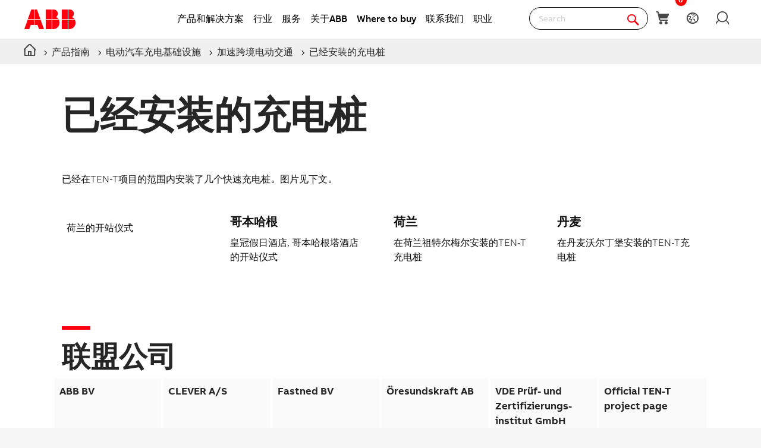

--- FILE ---
content_type: application/xml; charset=utf-8
request_url: https://new.abb.com/proxy/stock-ticker
body_size: -35
content:
<?xml version="1.0" encoding="utf-8"?><stockquotes><share><exchange>Virt-X</exchange><currency>CHF</currency><date>20.01.2026</date><time>09:27</time><Timezone>CET</Timezone><price>59.34</price><change>-1.56%</change></share><share><exchange>Stockholm</exchange><currency>SEK</currency><date>20.01.2026</date><time>09:27</time><Timezone>CET</Timezone><price>686.20</price><change>-1.32%</change></share><share><exchange>US OTC</exchange><currency>USD</currency><date>16.01.2026</date><time>16:59</time><Timezone>EST</Timezone><price>76.68</price><change>0.42%</change></share></stockquotes>

--- FILE ---
content_type: text/plain; charset=utf-8
request_url: https://cscript-cdn-irl.abb.com/0A4C10A0-E26B-4342-87BD-82538D90137C/V2/2_zh.json
body_size: 3331
content:
{"Template":{"AcceptAllCookiesText":"全部接受","AutoShowModal":true,"Categories":[{"Cookies":[{"ChannelID":27,"ChannelType":"Analytics [analytics_storage]","ChannelTypeParent":"分析​","DefaultValue":false,"DisplayOrder":3,"IsLegitimateInterest":false,"IsOptIn":true,"Statements":[{"StatementID":34,"StatementText":"<p>ABB Analytics cookies sub category text</p>"}],"GpcEnabled":false}],"ChannelID":4,"ChannelType":"分析​","ChannelTypeParent":"分析​","DefaultValue":false,"DisplayOrder":2,"IsLegitimateInterest":false,"IsOptIn":true,"Statements":[{"StatementID":7,"StatementText":"我们收集统计数据以了解我们拥有多少访问者，访问者如何与网站互动以及如何改进。收集的数据不会直接识别到个人信息。"}],"GpcEnabled":false},{"Cookies":[{"ChannelID":28,"ChannelType":"Preferences [functionality_storage]","ChannelTypeParent":"偏好​","DefaultValue":false,"DisplayOrder":4,"IsLegitimateInterest":false,"IsOptIn":true,"Statements":[{"StatementID":35,"StatementText":"<p>Preferences functionality_storage</p>"}],"GpcEnabled":false},{"ChannelID":34,"ChannelType":"Preferences [personalizaton_storage]","ChannelTypeParent":"偏好​","DefaultValue":false,"DisplayOrder":5,"IsLegitimateInterest":false,"IsOptIn":true,"Statements":[{"StatementID":41,"StatementText":"<p>Preferences [personalizaton_storage]</p>"}],"GpcEnabled":false}],"ChannelID":10,"ChannelType":"偏好​","ChannelTypeParent":"偏好​","DefaultValue":false,"DisplayOrder":3,"IsLegitimateInterest":false,"IsOptIn":true,"Statements":[{"StatementID":17,"StatementText":"我们将存储您所做的选择，以便在您后续访问时记住它们，为您提供更加个性化的体验。"}],"GpcEnabled":false},{"Cookies":[{"ChannelID":29,"ChannelType":"Advertising [ad_storage]","ChannelTypeParent":"广告及信息跟踪​","DefaultValue":false,"DisplayOrder":2,"IsLegitimateInterest":false,"IsOptIn":true,"Statements":[{"StatementID":36,"StatementText":"<p>Advertising [ad_storage]</p>"}],"GpcEnabled":false},{"ChannelID":36,"ChannelType":"Advertising [ad_user_data]","ChannelTypeParent":"广告及信息跟踪​","DefaultValue":false,"DisplayOrder":6,"IsLegitimateInterest":false,"IsOptIn":true,"Statements":[{"StatementID":43,"StatementText":"<p>Analytics ad_user_data</p>"}],"GpcEnabled":false},{"ChannelID":37,"ChannelType":"Advertising [ad_personalization]","ChannelTypeParent":"广告及信息跟踪​","DefaultValue":false,"DisplayOrder":7,"IsLegitimateInterest":false,"IsOptIn":true,"Statements":[{"StatementID":44,"StatementText":"<p>&lt;p&gt;Advertising ad_personalization&lt;/p&gt;</p>"}],"GpcEnabled":false}],"ChannelID":11,"ChannelType":"广告及信息跟踪​","ChannelTypeParent":"广告及信息跟踪​","DefaultValue":false,"DisplayOrder":4,"IsLegitimateInterest":false,"IsOptIn":true,"Statements":[{"StatementID":18,"StatementText":"您的浏览行为由广告和社交网络服务提供商跨网站跟踪。您可能会根据自己的浏览资料在其他网站上看到量身定制的广告和内容。"}],"GpcEnabled":false}],"CloseText":"Close","CookieDropBehaviourType":2,"ConsentOptInText":"","ConsentOptOutText":"","CookieNameText":"Cookie Name","CookieText":"Cookie Text","DescriptionText":"Description","DisplayCookieSettingsButton":false,"FooterHTML":"","ForceBannerInteraction":true,"HeaderHTML":"<div class=\"cmp-heading__cursor\" style=\"background-color: #ff000f;margin: .625rem 0;width: 24px; height: 3px; margin-bottom: 8px;\"><br></div><p><strong>ABB网站隐私设置</strong></p><p><br></p><p>根据网站运营和为您提供所需服务的相关要求，我们的网站使用Cookie。我们希望在您的设备上设置以下可选 Cookie。您可以随时点击任意页面底部的“更改cookie设置”来更改这些设置。请阅读我们的隐私声明，&nbsp;<a href=\"/privacy-policy/zh\" target=\"_blank\">了解更多信息。</a></p>","HideAcceptAllButton":false,"HideRejectAllButton":false,"HidePreBannerCloseButton":false,"HideCookiesText":"Hide Cookies","HidePreBanner":true,"HideViewOptionsButton":false,"ImageUrl":null,"LegitimateInterestTabText":"Legitimate Interests","MoreInformationText":"More information","OpenCookieSettingsText":"Open Cookie Settings","PreBannerText":"We use cookies on our website. Some are necessary for our site to function, while others are optional but help improve your experience.","PrivacyPolicies":null,"RejectAllCookiesText":"全部拒绝","SavePreferenceText":"接受所选内容","ShowLegitimateInterestTab":false,"StrictlyNecessaryDescription":"<p>We use essential cookies for running the website, providing the services you request, and maintaining security and stability. Without them, the website may not function properly.</p><style>\n.cassie-d-none {\n  display: none !important\n}\n</style>","StrictlyNecessaryName":"Essential","UserConsentTabText":"User Consent","ViewAllOptionsText":"Cookie Settings","ViewCookiesText":"View Cookies","HideModalAcceptAllButton":false,"HideModalRejectAllButton":false,"HideModalCloseButton":false,"OptionLevel":2,"GpcBannerTitle":"GPC Detected","GpcBannerText":"We have detected a Global Privacy Control (GPC) signal, please confirm if you wish to accept all cookies including or excluding those flagged as GPC.","GpcBannerAcceptAllCookiesButtonText":"全部接受","HideGpcBannerAcceptAllCookiesButton":false,"GpcBannerAcceptAllExGpcButtonText":"Accept All Excluding GPC","HideGpcBannerAcceptAllExGpcButton":false,"GpcBackButtonText":"Back","HideGpcBannerBackButton":false,"BannerAcceptAllButtonText":"全部接受","BannerRejectAllButtonText":"全部拒绝","PolicyLinkText":null,"Headings":[{"Description":"These are the categories of data which are processed by the service.","Heading":"DataProcesses","Text":"Processed Data Categories"},{"Description":"The following files are stored on your device","Heading":"StoredInformation","Text":"Stored Information"},{"Heading":"Item","Text":null},{"Heading":"Type","Text":"Type"},{"Heading":"Retention","Text":"Retention"},{"Heading":"ServicesTab","Text":"Services"},{"Heading":"CategoriesTab","Text":"Categories"},{"Heading":"ServicePrivacyPolicyHeading","Text":"Click here to read the privacy policy of the data processor"},{"Description":"This list represents the purposes of the data collection and processing.","Heading":"ProcessPurposesHeading","Text":"Processing Purposes"},{"Description":null,"Heading":"ServiceDescriptionHeading","Text":"Service Description"}],"ProcessedDataCategories":[],"DataProcessingPurposes":[],"PrivacyPolicyURL":"https://new.abb.com/privacy-policy?_gl=1*5mszp6*_gcl_au*NjI2NTY1MTA5LjE3MjEyMjI5NzM.*_ga*MTY4NzkyMDMxNC4xNjg4NTQ1MDI4*_ga_46ZFBRSZNM*MTcyNDA2OTA0My41Mi4wLjE3MjQwNjkwNjEuNDIuMC4w&_ga=2.101626497.1096316303.1724069044-1687920314.1688545028#Cookies"},"AccessKeys":"BAB5B8D0-21A7-449C-B3BD-6C4531A5BC30","CookieWidgetID":2,"Custom1stPartyData":"","IdentityServiceEndpoint":null,"IdentityServiceUrlPrefix":"ids-irl","JsonCreateTime":"2025-01-15T14:54:49.773","IABLanguageCode":"zh","ReconsentDate":"2026-01-19T10:59:33.533","SupportedDomains":"global.abb,abb.com,brand.abb,cms.abb","CassieCookiesExpiry":365,"Scripts":[{"BrowserCookieName":"","ChannelID":37,"CookieBody":"","CookieBodyDivID":null,"CookieBodyDivIDOptOut":null,"CookieBodyOptOut":"","CookieDescription":"<p>&lt;p&gt;Advertising ad_personalization&lt;/p&gt;</p>","CookieGUID":"eabc65db-cd8a-4d66-bcbc-3e6494e5c342","CookieID":26,"CookieName":"Advertising [ad_personalization]","CookieScript":"","CookieScriptOptOut":"","CookieURL":null,"ExecutionOrder":5,"Expiry":365,"IsLegitimateInterest":false,"GpcEnabled":false,"IsRunFirst":false,"IsStrictlyNecessary":false,"VersionNumber":"","GtmConsentType":"ad_personalization","StorageDetails":[],"Address":null,"ServiceUrls":[],"ProcessedDataCategories":[],"DataProcessingPurposes":[]},{"BrowserCookieName":"","ChannelID":29,"CookieBody":"","CookieBodyDivID":null,"CookieBodyDivIDOptOut":null,"CookieBodyOptOut":"","CookieDescription":"<p>Advertising [ad_storage]</p>","CookieGUID":"ea802ae8-cf78-462b-a6a2-2c67f2ca8054","CookieID":18,"CookieName":"Advertising [ad_storage]","CookieScript":"<script>\ndataLayer.push({event: \"cassie_advertisingConsent\"})\n</script>","CookieScriptOptOut":"","CookieURL":null,"ExecutionOrder":3,"Expiry":365,"IsLegitimateInterest":false,"GpcEnabled":false,"IsRunFirst":false,"IsStrictlyNecessary":false,"VersionNumber":"","GtmConsentType":"ad_storage","StorageDetails":[],"Address":null,"ServiceUrls":[],"ProcessedDataCategories":[],"DataProcessingPurposes":[]},{"BrowserCookieName":"","ChannelID":36,"CookieBody":"","CookieBodyDivID":null,"CookieBodyDivIDOptOut":null,"CookieBodyOptOut":"","CookieDescription":"<p>Analytics ad_user_data</p>","CookieGUID":"409d6e2c-66d5-4bd5-b285-a10775649666","CookieID":25,"CookieName":"Advertising [ad_user_data]","CookieScript":"","CookieScriptOptOut":"","CookieURL":null,"ExecutionOrder":4,"Expiry":365,"IsLegitimateInterest":false,"GpcEnabled":false,"IsRunFirst":false,"IsStrictlyNecessary":false,"VersionNumber":"","GtmConsentType":"ad_user_data","StorageDetails":[],"Address":null,"ServiceUrls":[],"ProcessedDataCategories":[],"DataProcessingPurposes":[]},{"BrowserCookieName":"","ChannelID":27,"CookieBody":"","CookieBodyDivID":null,"CookieBodyDivIDOptOut":null,"CookieBodyOptOut":"","CookieDescription":"<p>ABB Analytics cookies sub category text</p>","CookieGUID":"84ea06c4-dfc9-4627-ba36-4b7ef42f8080","CookieID":16,"CookieName":"Analytics [analytics_storage]","CookieScript":"<script>\ndataLayer.push({event: \"cassie_analyticsConsent\"})\n</script>","CookieScriptOptOut":"","CookieURL":null,"ExecutionOrder":2,"Expiry":365,"IsLegitimateInterest":false,"GpcEnabled":false,"IsRunFirst":false,"IsStrictlyNecessary":false,"VersionNumber":"","GtmConsentType":"analytics_storage","StorageDetails":[],"Address":null,"ServiceUrls":[],"ProcessedDataCategories":[],"DataProcessingPurposes":[]},{"BrowserCookieName":"","ChannelID":28,"CookieBody":"","CookieBodyDivID":null,"CookieBodyDivIDOptOut":null,"CookieBodyOptOut":"","CookieDescription":"<p>Preferences functionality_storage</p>","CookieGUID":"b72061c4-131b-4d82-a02e-bf37f1a073d9","CookieID":17,"CookieName":"Preferences [functionality_storage]","CookieScript":"","CookieScriptOptOut":"","CookieURL":null,"ExecutionOrder":6,"Expiry":365,"IsLegitimateInterest":false,"GpcEnabled":false,"IsRunFirst":false,"IsStrictlyNecessary":false,"VersionNumber":"","GtmConsentType":"functionality_storage","StorageDetails":[],"Address":null,"ServiceUrls":[],"ProcessedDataCategories":[],"DataProcessingPurposes":[]},{"BrowserCookieName":"","ChannelID":34,"CookieBody":"","CookieBodyDivID":null,"CookieBodyDivIDOptOut":null,"CookieBodyOptOut":"","CookieDescription":"<p>Preferences [personalizaton_storage]</p>","CookieGUID":"55efa795-e0fc-4843-8f17-5a7e666c0132","CookieID":23,"CookieName":"Preferences [personalizaton_storage]","CookieScript":"","CookieScriptOptOut":"","CookieURL":null,"ExecutionOrder":7,"Expiry":365,"IsLegitimateInterest":false,"GpcEnabled":false,"IsRunFirst":false,"IsStrictlyNecessary":false,"VersionNumber":"","GtmConsentType":"personalization_storage","StorageDetails":[],"Address":null,"ServiceUrls":[],"ProcessedDataCategories":[],"DataProcessingPurposes":[]},{"BrowserCookieName":"","ChannelID":15,"CookieBody":"","CookieBodyDivID":null,"CookieBodyDivIDOptOut":null,"CookieBodyOptOut":"","CookieDescription":"<p>Strictly Necessary security_storage</p>","CookieGUID":"da8d3052-0856-4a97-8527-bb87e1ffd660","CookieID":4,"CookieName":"Strictly Necessary [security_storage]","CookieScript":"<script>\n  function cassieCookieModalAddButtons() {\n    // Find existing button\n    const savePreference = document.getElementById('cassie_save_preferences');\n\n    //Create button\n    const refuseButton = document.createElement('BUTTON');\n\n    //Use translated button text from pre-banner\n    const buttonReject = document.querySelector('.cassie-reject-all');\n\n    //Configure button\n    refuseButton.innerHTML = buttonReject.innerHTML;\n    refuseButton.classList.add('cassie-cookie-modal--save-preferences');\n    refuseButton.setAttribute(\n      'onclick',\n      '(()=>{ CassieWidgetLoader.Widget.rejectAll(\"prebanner_reject_all\"); cassieUpdateAllCheckboxes(false); setTimeout(() => {CassieWidgetLoader.Widget.hideModal();}, 500); })()',\n    );\n\n    //Create second button\n    const AcceptButton = document.createElement('BUTTON');\n\n    //Use translated button text from pre-banner\n    const buttonAccept = document.querySelector('.cassie-accept-all');\n\n    //Configure button\n    AcceptButton.innerHTML = buttonAccept.innerHTML;\n    AcceptButton.classList.add('cassie-cookie-modal--save-preferences');\n    AcceptButton.setAttribute(\n      'onclick',\n      '(()=>{ CassieWidgetLoader.Widget.acceptAll(\"prebanner_accept_all\"); cassieUpdateAllCheckboxes(true); setTimeout(() => {CassieWidgetLoader.Widget.hideModal();}, 500) })()',\n    );\n\n    //Add the buttons after the existing one\n    savePreference.before(AcceptButton, refuseButton);\n  }\ncassieCookieModalAddButtons();  function cassieCookieModalAddButtons() {\n    // Find existing button\n    const savePreference = document.getElementById('cassie_save_preferences');\n\n    //Create button\n    const refuseButton = document.createElement('BUTTON');\n\n    //Use translated button text from pre-banner\n    const buttonReject = document.querySelector('.cassie-reject-all');\n\n    //Configure button\n    refuseButton.innerHTML = buttonReject.innerHTML;\n    refuseButton.classList.add('cassie-cookie-modal--save-preferences');\n    refuseButton.setAttribute(\n      'onclick',\n      '(()=>{ CassieWidgetLoader.Widget.rejectAll(\"prebanner_reject_all\"); cassieUpdateAllCheckboxes(false); setTimeout(() => {CassieWidgetLoader.Widget.hideModal();}, 500); })()',\n    );\n\n    //Create second button\n    const AcceptButton = document.createElement('BUTTON');\n\n    //Use translated button text from pre-banner\n    const buttonAccept = document.querySelector('.cassie-accept-all');\n\n    //Configure button\n    AcceptButton.innerHTML = buttonAccept.innerHTML;\n    AcceptButton.classList.add('cassie-cookie-modal--save-preferences');\n    AcceptButton.setAttribute(\n      'onclick',\n      '(()=>{ CassieWidgetLoader.Widget.acceptAll(\"prebanner_accept_all\"); cassieUpdateAllCheckboxes(true); setTimeout(() => {CassieWidgetLoader.Widget.hideModal();}, 500) })()',\n    );\n\n    //Add the buttons after the existing one\n    savePreference.before(AcceptButton, refuseButton);\n  }\ncassieCookieModalAddButtons();\n</script>","CookieScriptOptOut":"","CookieURL":null,"ExecutionOrder":1,"Expiry":365,"IsLegitimateInterest":false,"GpcEnabled":false,"IsRunFirst":false,"IsStrictlyNecessary":true,"VersionNumber":"","GtmConsentType":"security_storage","StorageDetails":[],"Address":{"FullLegalName":null,"Address1":null,"Address2":null,"Address3":null,"Address4":null,"Country":null},"ServiceUrls":[],"ProcessedDataCategories":[],"DataProcessingPurposes":[]}],"MSPAConfig":null}